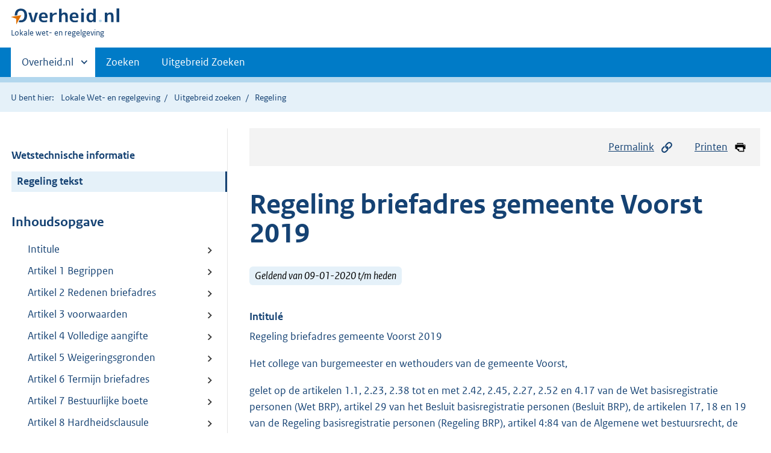

--- FILE ---
content_type: text/html;charset=utf-8
request_url: https://lokaleregelgeving.overheid.nl/CVDR635820/1
body_size: 9264
content:
<!DOCTYPE HTML>
<html lang="nl">
   <head>
      <meta name="google-site-verification" content="ZwCymQU7dIBff9xaO68Ru8RXxJkE8uTM3tzRKLiDz4Y">
      <meta name="google-site-verification" content="Rno7Qhrz5aprfIEGOfFjMeIBYPOk8KyrfPBKExNMCLA">
      <meta name="google-site-verification" content="Wp-HgLO7ykWccI5p-xpXq1s_C8YHT0OnSasWHMRSiXc">
      <title>Regeling briefadres gemeente Voorst 2019 | Lokale wet- en regelgeving</title>
      <script>document.documentElement.className = 'has-js';</script>
      
      <meta charset="utf-8">
      <meta http-equiv="X-UA-Compatible" content="IE=edge">
      <meta name="viewport" content="width=device-width,initial-scale=1">
      <meta name="DCTERMS.identifier" scheme="XSD.anyURI" content="CVDR635820">
      <meta name="DCTERMS.creator" scheme="OVERHEID.Gemeente" content="Voorst">
      <meta name="DCTERMS.title" content="Regeling briefadres gemeente Voorst 2019">
      <meta name="DCTERMS.alternative" content="Regeling briefadres gemeente Voorst 2019">
      <meta name="DCTERMS.modified" scheme="XSD.date" content="2020-01-09">
      <meta name="DCTERMS.type" scheme="OVERHEID.informatietype" content="regeling">
      <meta name="DCTERMS.language" scheme="XSD.language" content="nl-NL">
      <link rel="stylesheet" title="default" href="/cb-common/2.0.0/css/main.css?v115">
      <link rel="stylesheet" href="/cb-common/2.0.0/css/print.css?v115">
      <link rel="stylesheet" href="/cb-common/2.0.0/css/common.css?v115">
      <link rel="shortcut icon" href="/cb-common/misc/favicon.ico?v115" type="image/vnd.microsoft.icon">
      <link rel="stylesheet" href="/css/cvdr.css?v115">
   </head>
   <body class="preview"><!--Start Piwik PRO Tag Manager code--><script type="text/javascript">
    (function(window, document, dataLayerName, id) {
    window[dataLayerName]=window[dataLayerName]||[],window[dataLayerName].push({start:(new Date).getTime(),event:"stg.start"});var scripts=document.getElementsByTagName('script')[0],tags=document.createElement('script');
    function stgCreateCookie(a,b,c){var d="";if(c){var e=new Date;e.setTime(e.getTime()+24*c*60*60*1e3),d="; expires="+e.toUTCString()}document.cookie=a+"="+b+d+"; path=/"}
    var isStgDebug=(window.location.href.match("stg_debug")||document.cookie.match("stg_debug"))&&!window.location.href.match("stg_disable_debug");stgCreateCookie("stg_debug",isStgDebug?1:"",isStgDebug?14:-1);
    var qP=[];dataLayerName!=="dataLayer"&&qP.push("data_layer_name="+dataLayerName),isStgDebug&&qP.push("stg_debug");var qPString=qP.length>0?("?"+qP.join("&")):"";
    tags.async=!0,tags.src="https://koop.piwik.pro/containers/"+id+".js"+qPString,scripts.parentNode.insertBefore(tags,scripts);
    !function(a,n,i){a[n]=a[n]||{};for(var c=0;c<i.length;c++)!function(i){a[n][i]=a[n][i]||{},a[n][i].api=a[n][i].api||function(){var a=[].slice.call(arguments,0);"string"==typeof a[0]&&window[dataLayerName].push({event:n+"."+i+":"+a[0],parameters:[].slice.call(arguments,1)})}}(i[c])}(window,"ppms",["tm","cm"]);
    })(window, document, 'dataLayer', '074a5050-2272-4f8a-8a07-a14db33f270b');
  </script>
      <!--End Piwik PRO Tag Manager code--><!--Geen informatiemelding.--><div class="skiplinks container"><a href="#content">Direct naar content</a><a href="#search">Direct zoeken</a></div>
      <header class="header">
         <div class="header__start">
            <div class="container"><button type="button" class="hidden-desktop button button--icon-hamburger" data-handler="toggle-nav" aria-controls="nav" aria-expanded="false">Menu</button><div class="logo "><a href="https://www.overheid.nl"><img src="/cb-common/2.0.0/images/logo.svg" alt="Logo Overheid.nl, ga naar de startpagina"></a><p class="logo__you-are-here"><span class="visually-hidden">U bent hier:</span><span>Lokale wet- en regelgeving</span></p>
               </div>
            </div>
         </div>
         <nav class="header__nav header__nav--closed" id="nav">
            <h2 class="visually-hidden">Primaire navigatie</h2>
            <div class="container">
               <ul class="header__primary-nav list list--unstyled">
                  <li class="hidden-mobile"><a href="#other-sites" data-handler="toggle-other-sites" data-decorator="init-toggle-other-sites" aria-controls="other-sites" aria-expanded="false"><span class="visually-hidden">Andere sites binnen </span>Overheid.nl
                        </a></li>
                  <li><a href="/zoeken" class="">Zoeken</a></li>
                  <li><a href="/ZoekUitgebreid?datumop=1-2-2026" class="">Uitgebreid Zoeken</a></li>
               </ul><a href="#other-sites" class="hidden-desktop" data-handler="toggle-other-sites" data-decorator="init-toggle-other-sites" aria-controls="other-sites" aria-expanded="false"><span class="visually-hidden">Andere sites binnen </span>Overheid.nl
                  </a></div>
         </nav>
      </header>
      <div class="header__more header__more--closed" id="other-sites" aria-hidden="true">
         <div class="container columns">
            <div>
               <h2>Berichten over uw Buurt</h2>
               <p>Zoals vergunningen, bouwplannen en lokale regelgeving</p>
               <ul class="list list--linked">
                  <li><a href="https://www.overheid.nl/berichten-over-uw-buurt/rondom-uw-woonadres">Rondom uw woonadres</a></li>
                  <li><a href="https://www.overheid.nl/berichten-over-uw-buurt">Rondom een zelfgekozen adres</a></li>
               </ul>
            </div>
            <div>
               <h2>Dienstverlening</h2>
               <p>Zoals belastingen, uitkeringen en subsidies.</p>
               <ul class="list list--linked">
                  <li><a href="https://www.overheid.nl/dienstverlening">Naar dienstverlening</a></li>
               </ul>
            </div>
            <div>
               <h2>Beleid &amp; regelgeving</h2>
               <p>Officiële publicaties van de overheid.</p>
               <ul class="list list--linked">
                  <li><a href="https://www.overheid.nl/beleid-en-regelgeving">Naar beleid &amp; regelgeving</a></li>
               </ul>
            </div>
            <div>
               <h2>Contactgegevens overheden</h2>
               <p>Adressen en contactpersonen van overheidsorganisaties.</p>
               <ul class="list list--linked">
                  <li><a href="https://organisaties.overheid.nl">Naar overheidsorganisaties</a></li>
               </ul>
            </div>
         </div>
      </div>
      <div class="row row--page-opener">
         <div class="container">
            <div class="breadcrumb">
               <p>U bent hier:</p>
               <ol>
                  <li><a href="/">Lokale Wet- en regelgeving</a></li>
                  <li><a href="/ZoekUitgebreid">Uitgebreid zoeken</a></li>
                  <li>Regeling</li>
               </ol>
            </div>
         </div>
      </div>
      <div class="container columns columns--sticky-sidebar row" data-decorator="init-scroll-chapter">
         <div class="columns--sticky-sidebar__sidebar" data-decorator="stick-sidebar add-mobile-foldability" id="toggleable-1" data-config="{&#34;scrollContentElement&#34;:&#34;.js-scrollContentElement&#34;}">
            <div>
               <div class="scrollContentReceiver"></div>
               <ul class="nav-sub">
                  <li class="nav-sub__item"><a href="?&amp;show-wti=true" class="nav-sub__link">Wetstechnische informatie</a></li>
                  <li class="nav-sub__item is-active"><a href="?" class="nav-sub__link is-active">Regeling tekst</a></li>
               </ul>
               <h2>Inhoudsopgave</h2>
               <ul class="treeview treeview--foldable" id="treeview-">
                  <li><a href="#intitule">Intitule</a></li>
                  <li><a href="#artikel_1">Artikel 1 Begrippen</a></li>
                  <li><a href="#artikel_2">Artikel 2 Redenen briefadres</a></li>
                  <li><a href="#artikel_3">Artikel 3 voorwaarden</a></li>
                  <li><a href="#artikel_4">Artikel 4 Volledige aangifte</a></li>
                  <li><a href="#artikel_5">Artikel 5 Weigeringsgronden</a></li>
                  <li><a href="#artikel_6">Artikel 6 Termijn briefadres</a></li>
                  <li><a href="#artikel_7">Artikel 7 Bestuurlijke boete</a></li>
                  <li><a href="#artikel_8">Artikel 8 Hardheidsclausule</a></li>
                  <li><a href="#artikel_9">Artikel 9 Inwerkingtreding</a></li>
                  <li><a href="#artikel_10">Artikel 10 Citeertitel</a></li>
                  <li><a href="#regeling-sluiting">Ondertekening</a></li>
               </ul>
            </div>
         </div>
         <div role="main" id="content">
            <ul class="pageactions">
               <li><a href="#" data-decorator="init-modal" data-handler="open-modal" data-modal="modal-1"><img src="/cb-common/2.0.0/images/icon-permalink.svg" alt="" role="presentation">Permalink</a></li>
               <li><a href="" data-decorator="init-printtrigger"><img src="/cb-common/2.0.0/images/icon-print.svg" alt="" role="presentation">Printen</a></li>
            </ul>
            <div id="modal-1" class="modal modal--off-screen" hidden role="alert" tabindex="0">
               <div class="modal__inner">
                  <div class="modal__content">
                     <h2>Permanente link</h2>
                     <h3>Naar de actuele versie van de regeling</h3>
                     <div class="row">
                        <div class="copydata " data-decorator="init-copydata" data-config="{       &#34;triggerLabel&#34;: &#34;Kopieer link&#34;,       &#34;triggerCopiedlabel&#34;: &#34;&#34;,       &#34;triggerClass&#34;: &#34;copydata__trigger&#34;       }">
                           <p class="copydata__datafield js-copydata__datafield">http://lokaleregelgeving.overheid.nl/CVDR635820</p>
                        </div>
                     </div>
                     <h3>Naar de door u bekeken versie</h3>
                     <div class="row">
                        <div class="copydata " data-decorator="init-copydata" data-config="{       &#34;triggerLabel&#34;: &#34;Kopieer link&#34;,       &#34;triggerCopiedlabel&#34;: &#34;&#34;,       &#34;triggerClass&#34;: &#34;copydata__trigger&#34;       }">
                           <p class="copydata__datafield js-copydata__datafield">http://lokaleregelgeving.overheid.nl/CVDR635820/1</p>
                        </div>
                     </div>
                  </div><button type="button" data-handler="close-modal" class="modal__close"><span class="visually-hidden">sluiten</span></button></div>
            </div>
            <div id="PaginaContainer">
               <div class="inhoud">
                  <div id="inhoud">
                     <div id="cvdr_meta">
                        <div class="js-scrollContentElement">
                           <h1 class="h1">Regeling briefadres gemeente Voorst 2019</h1>
                           <p><span class="label label--info label--lg"><i>Geldend van 09-01-2020 t/m heden</i></span></p>
                        </div>
                        <section xmlns="http://www.w3.org/1999/xhtml" xmlns:cl="https://koop.overheid.nl/namespaces/component-library" xmlns:local="urn:local" xmlns:utils="https://koop.overheid.nl/namespaces/utils" class="section-chapter js-scrollSection" id="intitule">
                           <h4 class="Intitulé">Intitulé</h4>Regeling briefadres gemeente Voorst 2019</section>
                        <div xmlns="http://www.w3.org/1999/xhtml" xmlns:cl="https://koop.overheid.nl/namespaces/component-library" xmlns:local="urn:local" xmlns:utils="https://koop.overheid.nl/namespaces/utils" class="regeling"><!--TCID regeling-->
                           <div class="aanhef"><!--TCID aanhef-->
                              <p>Het college van burgemeester en wethouders van de gemeente Voorst,</p>
                              <p>gelet op de artikelen 1.1, 2.23, 2.38 tot en met 2.42, 2.45, 2.27, 2.52 en 4.17 van
                                 de Wet basisregistratie personen (Wet BRP), artikel 29 van het Besluit basisregistratie
                                 personen (Besluit BRP), de artikelen 17, 18 en 19 van de Regeling basisregistratie
                                 personen (Regeling BRP), artikel 4:84 van de Algemene wet bestuursrecht, de circulaire
                                 BRP en briefadres (2016-0000656211) van de minister van BZK van 18 oktober 2016 en
                                 het Protocol voor ondersteuning door Burgerzaken aan achterblijvers in geval van vermissing
                                 (NVVB-2016);</p>
                              <p>overwegende dat het gewenst is om een beleidsregel vast te stellen met betrekking
                                 tot de aangifte en registratie van een briefadres om het oneigenlijk gebruik van het
                                 briefadres tegen te gaan en om kwetsbare groepen zonder woonadres, te registreren
                                 op een briefadres;</p>
                              <p>besluit vast te stellen: de Regeling briefadres gemeente Voorst 2019.</p>
                           </div>
                           <div class="regeling-tekst"><!--TCID regeling-tekst-->
                              <section class="section-chapter js-scrollSection" id="artikel_1">
                                 <h2 class="docArtikel">Artikel 1 Begrippen</h2>
                                 <p>In deze regeling wordt verstaan onder:</p>
                                 <ul class="list-custom list-custom--size-xs ">
                                    <li class="list-custom__item"><span class="list-custom__itembullet"><!--ins-->a. </span><p>briefadres: adres waar voor betrokkene bestemde geschriften in ontvangst worden genomen
                                          (artikel 1.1, onder p, Wet BRP) en waar, indien het post van de overheid betreft,
                                          zorg wordt gedragen dat geschriften of inlichtingen daarover, betrokkene bereiken
                                          (artikel 2.45, lid 3 Wet BRP);</p>
                                    </li>
                                    <li class="list-custom__item"><span class="list-custom__itembullet"><!--ins-->b. </span><p>briefadresgever: de ingezetene in de Basisregistratie Personen of rechtspersoon bij
                                          wie het briefadres wordt gehouden (artikel 1.1, onder r Wet BRP);</p>
                                    </li>
                                    <li class="list-custom__item"><span class="list-custom__itembullet"><!--ins-->c. </span><p>briefadreshouder: de ingezetene in de Basisregistratie Personen die een briefadres
                                          houdt</p>
                                    </li>
                                    <li class="list-custom__item"><span class="list-custom__itembullet"><!--ins-->d. </span><p>gezinshuishouden:</p>
                                    </li>
                                    <li class="list-custom__item"><span class="list-custom__itembullet"><!--ins-->1. </span><p>twee personen die volgens de Basisregistratie Personen een geregistreerd partnerschap
                                          zijn aangegaan of gehuwd zijn, met of zonder kind(eren);</p>
                                    </li>
                                    <li class="list-custom__item"><span class="list-custom__itembullet"><!--ins-->2. </span><p>twee personen die door het overleggen van een door een notaris opgemaakt samenlevingscontract
                                          hebben aangetoond, dat zij een gemeenschappelijke huishouding voeren, met of zonder
                                          kind(eren);</p>
                                    </li>
                                    <li class="list-custom__item"><span class="list-custom__itembullet"><!--ins-->3. </span><p>een alleenstaande ouder met kind(eren).</p>
                                    </li>
                                 </ul>
                              </section>
                              <section class="section-chapter js-scrollSection" id="artikel_2">
                                 <h2 class="docArtikel">Artikel 2 Redenen briefadres</h2>
                                 <p>Redenen voor een briefadres zijn:</p>
                                 <ul class="list-custom list-custom--size-xs ">
                                    <li class="list-custom__item"><span class="list-custom__itembullet"><!--ins-->1. </span><p>het ontbreken van een woonadres vanwege: </p>
                                    </li>
                                    <li class="list-custom__item"><span class="list-custom__itembullet"><!--ins-->a. </span><p>dak- of thuisloosheid;</p>
                                    </li>
                                    <li class="list-custom__item"><span class="list-custom__itembullet"><!--ins-->b. </span><p>korte overbrugging tussen twee woonadressen;</p>
                                    </li>
                                    <li class="list-custom__item"><span class="list-custom__itembullet"><!--ins-->c. </span><p>de uitoefening van een ambulant beroep;</p>
                                    </li>
                                    <li class="list-custom__item"><span class="list-custom__itembullet"><!--ins-->d. </span><p>kort verblijf in het buitenland: gedurende een jaar ten hoogste twee derden van de
                                          tijd;</p>
                                    </li>
                                    <li class="list-custom__item"><span class="list-custom__itembullet"><!--ins-->e. </span><p>korter dan 2 jaar verblijf in het buitenland en beroepshalve varend op een schip dat
                                          de thuishaven in Nederland heeft;</p>
                                    </li>
                                    <li class="list-custom__item"><span class="list-custom__itembullet"><!--ins-->f. </span><p>het behoren tot een kwetsbare groep, zoals verwarde personen;</p>
                                    </li>
                                    <li class="list-custom__item"><span class="list-custom__itembullet"><!--ins-->g. </span><p>langdurig vermiste persoon;</p>
                                    </li>
                                    <li class="list-custom__item"><span class="list-custom__itembullet"><!--ins-->2. </span><p>verblijf in een instelling voor mannen- of vrouwenopvang (blijf-van-mijn-lijfhuizen);</p>
                                    </li>
                                    <li class="list-custom__item"><span class="list-custom__itembullet"><!--ins-->3. </span><p>verblijf in een instelling als bedoeld in artikel 2.40, lid 3 en 4 van de Wet BRP;</p>
                                    </li>
                                    <li class="list-custom__item"><span class="list-custom__itembullet"><!--ins-->4. </span><p>verblijf op een adres waarvan het opnemen van dat woonadres naar het oordeel van de
                                          burgemeester om veiligheidsredenen niet wenselijk is (artikel 2.41 van de Wet BRP).</p>
                                    </li>
                                 </ul>
                              </section>
                              <section class="section-chapter js-scrollSection" id="artikel_3">
                                 <h2 class="docArtikel">Artikel 3 voorwaarden</h2>
                                 <ul class="list-custom list-custom--size-xs ">
                                    <li class="list-custom__item"><span class="list-custom__itembullet"><!--ins-->1. </span><p>De aangifte wordt gedaan in de gemeente waar het briefadres zich bevindt.</p>
                                    </li>
                                    <li class="list-custom__item"><span class="list-custom__itembullet"><!--ins-->2. </span><p>De aangever is verplicht om bij de aangifte tot briefadres alle benodigde stukken
                                          te overleggen.</p>
                                    </li>
                                    <li class="list-custom__item"><span class="list-custom__itembullet"><!--ins-->3. </span><p>Onder benodigde stukken als bedoeld in het tweede lid wordt in ieder geval verstaan:
                                          </p>
                                    </li>
                                    <li class="list-custom__item"><span class="list-custom__itembullet"><!--ins-->• </span><p>een geldig identiteitsbewijs;</p>
                                    </li>
                                    <li class="list-custom__item"><span class="list-custom__itembullet"><!--ins-->• </span><p>de schriftelijke verklaring van de aangever met reden voor de aangifte en de te verwachten
                                          periode dat het briefadres noodzakelijk is;</p>
                                    </li>
                                    <li class="list-custom__item"><span class="list-custom__itembullet"><!--ins-->• </span><p>een geldig identiteitsbewijs of een kopie ervan en een schriftelijke verklaring van
                                          instemming van de briefadresgever;</p>
                                    </li>
                                    <li class="list-custom__item"><span class="list-custom__itembullet"><!--ins-->• </span><p>een ingevulde en ondertekende vragenlijst briefadres, als het briefadres gevraagd
                                          wordt op grond van artikel 2, lid 1.</p>
                                    </li>
                                    <li class="list-custom__item"><span class="list-custom__itembullet"><!--ins-->4. </span><p>Als het briefadres gevraagd wordt op grond van artikel 2, lid 4, is een schriftelijke
                                          verklaring van de burgemeester noodzakelijk waaruit blijkt dat opname van een woonadres
                                          niet wenselijk is.</p>
                                    </li>
                                    <li class="list-custom__item"><span class="list-custom__itembullet"><!--ins-->5. </span><p>Als het briefadres noodzakelijk is op grond van artikel 2, lid 1 onder f en g, dient
                                          de noodzakelijkheid te blijken uit een onderliggend dossier.</p>
                                    </li>
                                    <li class="list-custom__item"><span class="list-custom__itembullet"><!--ins-->6. </span><p>De briefadresgever kan maximaal aan twee gezinshuishoudens, aan twee alleenstaanden
                                          of aan een gezinshuishouden en een alleenstaande toestemming geven een briefadres
                                          te houden.</p>
                                    </li>
                                    <li class="list-custom__item"><span class="list-custom__itembullet"><!--ins-->7. </span><p>Lid 6 van dit artikel is niet van toepassing indien de briefadresgever het college
                                          van burgemeester en wethouders betreft of een door dit college aangewezen rechtspersoon,
                                          bedoeld in artikel 2.42 onder b van de Wet BRP.</p>
                                    </li>
                                 </ul>
                              </section>
                              <section class="section-chapter js-scrollSection" id="artikel_4">
                                 <h2 class="docArtikel">Artikel 4 Volledige aangifte</h2>
                                 <ul class="list-custom list-custom--size-xs ">
                                    <li class="list-custom__item"><span class="list-custom__itembullet"><!--ins-->1. </span><p>De aangifte is volledig indien alle benodigde gegevens, zoals bedoeld in artikel 3,
                                          lid 2 en 3, zijn ingeleverd.</p>
                                    </li>
                                    <li class="list-custom__item"><span class="list-custom__itembullet"><!--ins-->2. </span><p>Als één of meer gegevens ontbreken, dan wordt de aangever in de gelegenheid gesteld
                                          binnen veertien dagen het verzuim te herstellen en de aangifte alsnog aan te vullen.</p>
                                    </li>
                                    <li class="list-custom__item"><span class="list-custom__itembullet"><!--ins-->3. </span><p>Indien de aangifte niet binnen de, in het vorige lid bepaalde termijn kan worden aangevuld,
                                          dan kan, op verzoek van de aangever, de termijn eenmalig verlengd worden met veertien
                                          dagen.</p>
                                    </li>
                                    <li class="list-custom__item"><span class="list-custom__itembullet"><!--ins-->4. </span><p>Indien de aangifte niet binnen veertien dagen na aangifte aangevuld wordt of uitstel
                                          gevraagd wordt, wordt aan de aangifte geen gevolg gegeven.</p>
                                    </li>
                                 </ul>
                              </section>
                              <section class="section-chapter js-scrollSection" id="artikel_5">
                                 <h2 class="docArtikel">Artikel 5 Weigeringsgronden</h2>
                                 <p>Het is in ieder geval niet mogelijk om ingeschreven te worden op een briefadres, indien:</p>
                                 <ul class="list-custom list-custom--size-xs ">
                                    <li class="list-custom__item"><span class="list-custom__itembullet"><!--ins-->1. </span><p>de aangever een woonadres heeft, tenzij hij in de situatie verkeert zoals beschreven
                                          in artikel 2, lid onder f en lid 4;</p>
                                    </li>
                                    <li class="list-custom__item"><span class="list-custom__itembullet"><!--ins-->2. </span><p>de aangever langer dan acht maanden gedurende één jaar in het buitenland verblijft
                                          en niet beroepshalve varend is op een schip dat zijn thuishaven in Nederland heeft.</p>
                                    </li>
                                    <li class="list-custom__item"><span class="list-custom__itembullet"><!--ins-->3. </span><p>de aangever beroepshalve varend is op een schip dat zijn thuishaven in Nederland heeft
                                          en langer dan twee jaar in het buitenland verblijft;</p>
                                    </li>
                                    <li class="list-custom__item"><span class="list-custom__itembullet"><!--ins-->4. </span><p>er een onderzoek loopt naar de verblijfplaats van de briefadresgever;</p>
                                    </li>
                                    <li class="list-custom__item"><span class="list-custom__itembullet"><!--ins-->5. </span><p>het briefadres een adres betreft waarop reeds aan twee alleenstaanden of twee gezinshuishoudens
                                          of een alleenstaande en een gezinshuishouden een briefadres is verleend met inachtneming
                                          van de uitzonderingen bedoeld in artikel 3, lid 7;</p>
                                    </li>
                                 </ul>
                              </section>
                              <section class="section-chapter js-scrollSection" id="artikel_6">
                                 <h2 class="docArtikel">Artikel 6 Termijn briefadres</h2>
                                 <ul class="list-custom list-custom--size-xs ">
                                    <li class="list-custom__item"><span class="list-custom__itembullet"><!--ins-->1. </span><p>In de situatie als bedoeld in artikel 2, lid 1, onder b, mag een briefadres worden
                                          gekozen voor de duur van maximaal drie maanden. Deze termijn kan telkens met maximaal
                                          drie maanden worden verlengd.</p>
                                    </li>
                                    <li class="list-custom__item"><span class="list-custom__itembullet"><!--ins-->2. </span><p>In de situatie als bedoeld in artikel 2, lid 1, onder d en e mag een briefadres worden
                                          gekozen voor de duur van maximaal de periode dat aangever buiten Nederland zal verblijven.</p>
                                    </li>
                                    <li class="list-custom__item"><span class="list-custom__itembullet"><!--ins-->3. </span><p>Als de aangever voor het aflopen van de termijn als bedoeld in het eerste en tweede
                                          lid geen aangifte heeft gedaan van een woonadres, wordt door de aangever een verzoek
                                          ingediend om het briefadres te verlengen.</p>
                                    </li>
                                    <li class="list-custom__item"><span class="list-custom__itembullet"><!--ins-->4. </span><p>In de situatie als bedoeld in artikel 2, lid 4 mag een briefadres worden verleend
                                          voor de duur die de burgemeester noodzakelijk acht.</p>
                                    </li>
                                    <li class="list-custom__item"><span class="list-custom__itembullet"><!--ins-->5. </span><p>De aanvraag voor verlenging van het briefadres wordt beoordeeld met inachtneming van
                                          de artikelen 2 en 5.</p>
                                    </li>
                                    <li class="list-custom__item"><span class="list-custom__itembullet"><!--ins-->6. </span><p>Onverminderd hetgeen is bepaald in het eerste tot en met het derde lid, is diegene
                                          op wie het briefadres betrekking heeft en een ander adres krijgt, gehouden om in de
                                          periode tussen vier weken vóór de beoogde verhuisdatum tot en met de vijfde dag na
                                          verhuisdatum hiervan aangifte te doen bij de gemeente waar hij zijn nieuwe adres heeft.</p>
                                    </li>
                                 </ul>
                              </section>
                              <section class="section-chapter js-scrollSection" id="artikel_7">
                                 <h2 class="docArtikel">Artikel 7 Bestuurlijke boete</h2>
                                 <ul class="list-custom list-custom--size-xs ">
                                    <li class="list-custom__item"><span class="list-custom__itembullet"><!--ins-->1. </span><p>Onverminderd het gestelde in artikel 2 tot en met 6 is de zowel de briefadresgever
                                          als de briefadresnemer verplicht om op verzoek van het college van burgemeester en
                                          wethouders inlichtingen te verstrekken die van belang zijn voor de registratie van
                                          het briefadres.</p>
                                    </li>
                                    <li class="list-custom__item"><span class="list-custom__itembullet"><!--ins-->2. </span><p>De betrokkene verschijnt hierbij desgevraagd in persoon</p>
                                    </li>
                                    <li class="list-custom__item"><span class="list-custom__itembullet"><!--ins-->3. </span><p>Aan degene die niet voldoet aan verplichting als bedoeld in eerste lid kan een bestuurlijke
                                          boete worden opgelegd van ten hoogste €325.</p>
                                    </li>
                                 </ul>
                              </section>
                              <section class="section-chapter js-scrollSection" id="artikel_8">
                                 <h2 class="docArtikel">Artikel 8 Hardheidsclausule</h2>
                                 <p>Als vanwege bijzondere omstandigheden een strikte toepassing van het bepaalde in deze
                                    regeling zou leiden tot een onbillijkheid, kan worden afgeweken van het bepaalde in
                                    deze regeling. Van onbillijkheid kan sprake zijn als het strikt vasthouden aan de
                                    regeling als onredelijk kan worden aangemerkt of als er onevenredige schade zou ontstaan.</p>
                              </section>
                              <section class="section-chapter js-scrollSection" id="artikel_9">
                                 <h2 class="docArtikel">Artikel 9 Inwerkingtreding</h2>
                                 <p>Deze regeling treedt in werking op de eerste dag na de dagtekening van het Gemeenteblad
                                    waarin zij wordt gepubliceerd.</p>
                              </section>
                              <section class="section-chapter js-scrollSection" id="artikel_10">
                                 <h2 class="docArtikel">Artikel 10 Citeertitel</h2>
                                 <p>Deze regeling wordt aangehaald als: Regeling briefadres gemeente Voorst 2019.</p>
                              </section>
                           </div>
                           <section class="section-chapter js-scrollSection" id="regeling-sluiting"><!--TCID regeling-sluiting-->
                              <h4 class="toc-only"><!--ins-->Ondertekening</h4>
                              <div class="cvdr-regeling-sluiting">
                                 <div class="slotformulering"><!--TCID slotformulering-->
                                    <p></p>
                                 </div>
                                 <div class="ondertekening">
                                    <p class="functie">Aldus vastgesteld in de vergadering van 10 december 2019. </p>
                                    <p class="functie">J.T.H.M. Penninx, burgemeester </p>
                                    <p class="functie">E.J.M. van Leeuwen, secretaris</p>
                                 </div>
                              </div>
                           </section>
                        </div>
                     </div>
                     <div id="voetregel"></div>
                  </div>
               </div>
            </div>
            <div class="row row--large"><a name="fout-in-regeling"></a><div class="alert alert--success alert--lg icon--document " role="alert">
                  <h2 class="alert__heading">Ziet u een fout in deze regeling?</h2>
                  <div class="alert__inner">
                     <p>Bent u van mening dat de inhoud niet juist is? Neem dan contact op met de organisatie
                        die de regelgeving heeft gepubliceerd. Deze organisatie is namelijk zelf verantwoordelijk
                        voor de inhoud van de regelgeving. De naam van de organisatie ziet u bovenaan de regelgeving.
                        De contactgegevens van de organisatie kunt u hier opzoeken: <a href="https://organisaties.overheid.nl/">organisaties.overheid.nl</a>.</p>
                     <p>Werkt de website of een link niet goed? Stuur dan een e-mail naar <a href="mailto:regelgeving@overheid.nl">regelgeving@overheid.nl</a></p>
                  </div>
               </div>
            </div>
         </div>
      </div>
      <div class="footer row--footer" role="contentinfo">
         <div class="container columns">
            <div>
               <div>
                  <ul class="list list--linked">
                     <li class="list__item"><a href="https://www.overheid.nl/over-deze-site">Over deze website</a></li>
                     <li class="list__item"><a href="https://www.overheid.nl/contact/reageren-op-wet-en-regelgeving">Contact</a></li>
                     <li class="list__item"><a href="https://www.overheid.nl/english" lang="en">English</a></li>
                     <li class="list__item"><a href="https://www.overheid.nl/help/lokale-wet-en-regelgeving">Help</a></li>
                     <li class="list__item"><a href="https://www.overheid.nl/help/zoeken">Zoeken</a></li>
                  </ul>
               </div>
            </div>
            <div>
               <div>
                  <ul class="list list--linked">
                     <li class="list__item"><a href="https://www.overheid.nl/informatie-hergebruiken">Informatie
                           hergebruiken</a></li>
                     <li class="list__item"><a href="https://www.overheid.nl/privacy-statement">Privacy en cookies</a></li>
                     <li class="list__item"><a href="https://www.overheid.nl/toegankelijkheid">Toegankelijkheid</a></li>
                     <li class="list__item"><a href="https://www.overheid.nl/sitemap">Sitemap</a></li>
                     <li class="list__item"><a href="https://www.ncsc.nl/contact/kwetsbaarheid-melden">Kwetsbaarheid melden</a></li>
                  </ul>
               </div>
            </div>
            <div>
               <div>
                  <ul class="list list--linked">
                     <li class="list__item"><a href="https://data.overheid.nl/">Open data</a></li>
                     <li class="list__item"><a href="https://linkeddata.overheid.nl/">Linked Data Overheid</a></li>
                     <li class="list__item"><a href="https://puc.overheid.nl/">PUC Open Data</a></li>
                  </ul>
               </div>
            </div>
            <div>
               <div>
                  <ul class="list list--linked">
                     <li class="list__item"><a href="https://mijn.overheid.nl">MijnOverheid.nl</a></li>
                     <li class="list__item"><a href="https://www.rijksoverheid.nl">Rijksoverheid.nl</a></li>
                     <li class="list__item"><a href="https://ondernemersplein.nl">Ondernemersplein.nl</a></li>
                     <li class="list__item"><a href="https://www.werkenbijdeoverheid.nl">Werkenbijdeoverheid.nl</a></li>
                  </ul>
               </div>
            </div>
         </div>
      </div><script src="/cb-common/2.0.0/js/main.js?v115"></script><script src="/cb-common/2.0.0/js/sessionStorage.js?v115"></script><script src="/js/cvdr.js?v115"></script></body>
   <!-- v1.15.1 (a292bde0) --></html>

--- FILE ---
content_type: text/css
request_url: https://lokaleregelgeving.overheid.nl/cb-common/2.0.0/css/print.css?v115
body_size: 662
content:
@charset "UTF-8";/* Package version: 2.42.2, "@koop/applicatie-cb". */
@media print{body{font-size:16px!important;line-height:1.125em}h1{margin-bottom:.5em}p{margin-top:0}.header{border:none;padding-bottom:12px;border-bottom:1px solid #c2c2c2}.article__header--law--chapter{margin-bottom:1em}.list--law__unordered{margin:0 0 1em 0!important}.list--law__unordered p:last-child{margin-bottom:0}.list--law__unordered+.list--law__unordered{margin-top:-1em!important}body,html{font-family:Sans-Serif!important;height:100vh;margin:0!important;padding:0!important;page-break-after:avoid;page-break-before:avoid;font-size:14px!important}*{color:#000!important;position:relative;min-height:auto;-webkit-box-flex:0;-ms-flex:none;flex:none}.list-custom__itembullet,.list-custom__itemtype{position:absolute}.list-custom--size-xs>li>p>.list-custom__itembullet,.list-custom--size-xs>li>p>.list-custom__itemtype{left:-2.5em}.list-custom--size-s>li>p>.list-custom__itembullet,.list-custom--size-s>li>p>.list-custom__itemtype{left:-3.5em}.list-custom--size-m>li>p>.list-custom__itembullet,.list-custom--size-m>li>p>.list-custom__itemtype{left:-4em}.list-custom--size-l>li>p>.list-custom__itembullet,.list-custom--size-l>li>p>.list-custom__itemtype{left:-5em}.list-custom--size-xl>li>p>.list-custom__itembullet,.list-custom--size-xl>li>p>.list-custom__itemtype{left:-7em}.list-custom--size-xxl>li>p>.list-custom__itembullet,.list-custom--size-xxl>li>p>.list-custom__itemtype{left:-9em}.header{border:none;padding-bottom:12px;border-bottom:1px solid #c2c2c2}.header .logo{position:relative;margin-top:20px}.header .button,.header .header__nav .header__meta,.header .skiplinks{display:none}.article__header--law{padding:0;margin:0}.article__header--law h2 a,.article__header--law h3 a{padding:0 0 .5em 0!important;background:0 0}.article__header--law h3{margin-bottom:1em;display:block}.article__header--law ul{display:none}.columns,.container,.row{height:auto!important}.button,.buttonswitch.article__header--law,.columns--sidebar__sidebar,.columns--sticky-sidebar__sidebar,.footer,.header__meta,.header__more,.header__nav,.hidden-desktop,.pageactions,.pagination,.question-explanation,.row--page-opener,.skiplinks,.sort,.to-top,[data-handler=toggle-sidebar]{display:none!important}.columns>*{margin-left:0!important}.article__header--law{page-break-inside:avoid}}